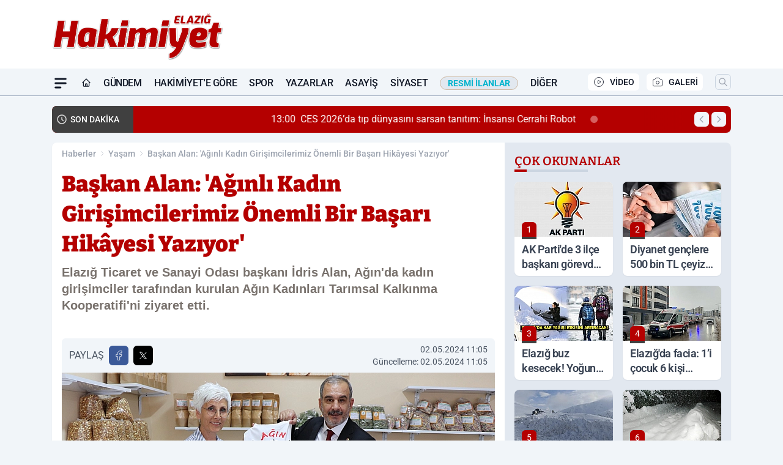

--- FILE ---
content_type: text/html; charset=utf-8
request_url: https://www.google.com/recaptcha/api2/aframe
body_size: 266
content:
<!DOCTYPE HTML><html><head><meta http-equiv="content-type" content="text/html; charset=UTF-8"></head><body><script nonce="s9q8EV3Eh78JW5oihsOoFA">/** Anti-fraud and anti-abuse applications only. See google.com/recaptcha */ try{var clients={'sodar':'https://pagead2.googlesyndication.com/pagead/sodar?'};window.addEventListener("message",function(a){try{if(a.source===window.parent){var b=JSON.parse(a.data);var c=clients[b['id']];if(c){var d=document.createElement('img');d.src=c+b['params']+'&rc='+(localStorage.getItem("rc::a")?sessionStorage.getItem("rc::b"):"");window.document.body.appendChild(d);sessionStorage.setItem("rc::e",parseInt(sessionStorage.getItem("rc::e")||0)+1);localStorage.setItem("rc::h",'1768246534120');}}}catch(b){}});window.parent.postMessage("_grecaptcha_ready", "*");}catch(b){}</script></body></html>